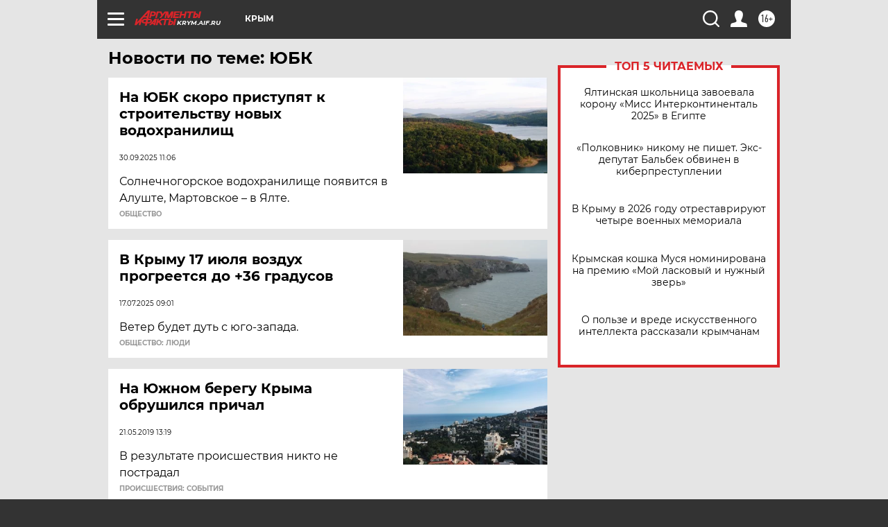

--- FILE ---
content_type: text/html
request_url: https://tns-counter.ru/nc01a**R%3Eundefined*aif_ru/ru/UTF-8/tmsec=aif_ru/150435410***
body_size: -72
content:
37BF7805697DCAFBX1769851643:37BF7805697DCAFBX1769851643